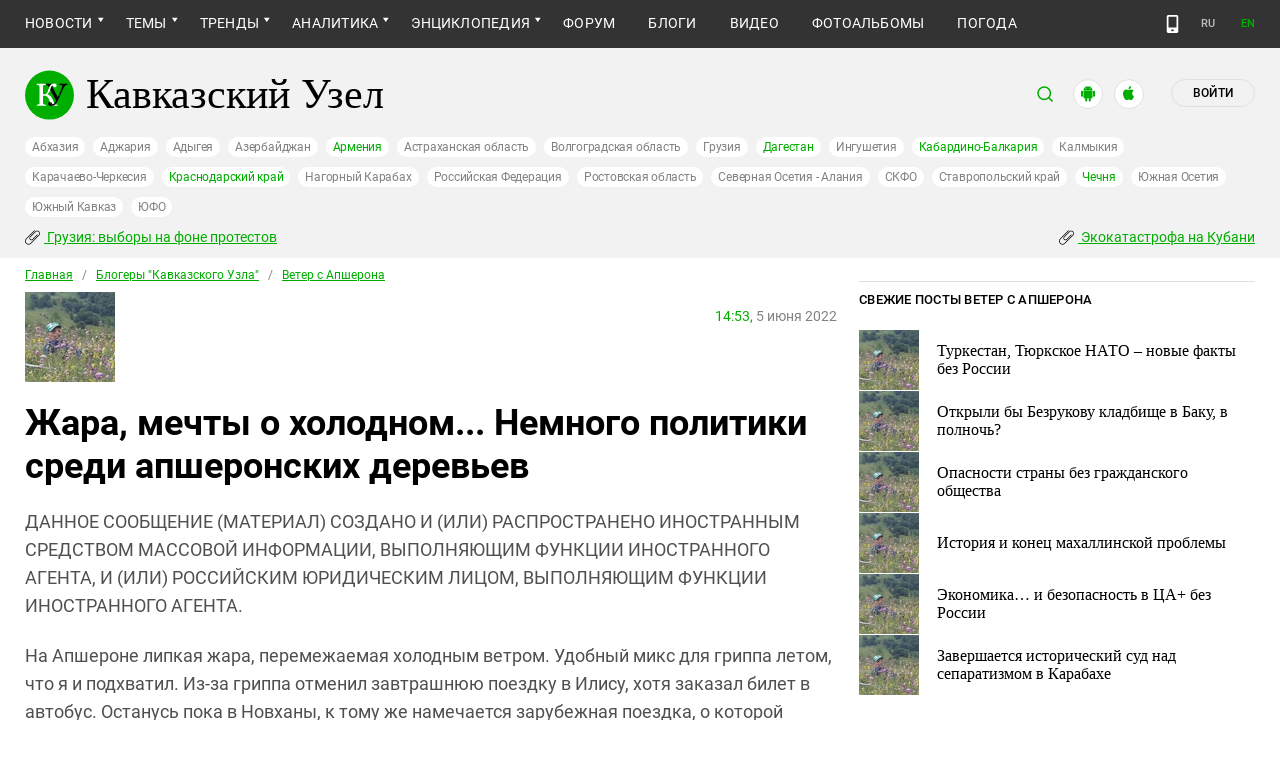

--- FILE ---
content_type: image/svg+xml
request_url: https://www.kavkaz-uzel.eu/assets/trumbowyg/images/icons-20301c3918b7265ddbdbcd6fa597795501938dbc62f6db6b7d362a096d6815e0.svg
body_size: 5478
content:
<svg xmlns="https://www.w3.org/2000/svg"><symbol id="trumbowyg-blockquote" viewBox="0 0 72 72"><path d="M21.3 31.9h-.6c.8-1.2 1.9-2.2 3.4-3.2 2.1-1.4 5-2.7 9.2-3.3l-1.4-8.9c-4.7.7-8.5 2.1-11.7 4-2.4 1.4-4.3 3.1-5.8 4.9-2.3 2.7-3.7 5.7-4.5 8.5-.8 2.8-1 5.4-1 7.5 0 2.3.3 4 .4 4.8 0 .1.1.3.1.4 1.2 5.4 6.1 9.5 11.9 9.5 6.7 0 12.2-5.4 12.2-12.2s-5.5-12-12.2-12zM49.5 31.9h-.6c.8-1.2 1.9-2.2 3.4-3.2 2.1-1.4 5-2.7 9.2-3.3l-1.4-8.9c-4.7.7-8.5 2.1-11.7 4-2.4 1.4-4.3 3.1-5.8 4.9-2.3 2.7-3.7 5.7-4.5 8.5-.8 2.8-1 5.4-1 7.5 0 2.3.3 4 .4 4.8 0 .1.1.3.1.4 1.2 5.4 6.1 9.5 11.9 9.5 6.7 0 12.2-5.4 12.2-12.2s-5.5-12-12.2-12z"/></symbol><symbol id="trumbowyg-bold" viewBox="0 0 72 72"><path d="M51.1 37.8c-1.1-1.4-2.5-2.5-4.2-3.3 1.2-.8 2.1-1.8 2.8-3 1-1.6 1.5-3.5 1.5-5.3 0-2-.6-4-1.7-5.8-1.1-1.8-2.8-3.2-4.8-4.1-2-.9-4.6-1.3-7.8-1.3h-16v42h16.3c2.6 0 4.8-.2 6.7-.7 1.9-.5 3.4-1.2 4.7-2.1 1.3-1 2.4-2.4 3.2-4.1.9-1.7 1.3-3.6 1.3-5.7.2-2.5-.5-4.7-2-6.6zM40.8 50.2c-.6.1-1.8.2-3.4.2h-9V38.5h8.3c2.5 0 4.4.2 5.6.6 1.2.4 2 1 2.7 2 .6.9 1 2 1 3.3 0 1.1-.2 2.1-.7 2.9-.5.9-1 1.5-1.7 1.9-.8.4-1.7.8-2.8 1zm2.6-20.4c-.5.7-1.3 1.3-2.5 1.6-.8.3-2.5.4-4.8.4h-7.7V21.6h7.1c1.4 0 2.6 0 3.6.1s1.7.2 2.2.4c1 .3 1.7.8 2.2 1.7.5.9.8 1.8.8 3-.1 1.3-.4 2.2-.9 3z"/></symbol><symbol id="trumbowyg-close" viewBox="0 0 72 72"><path d="M57 20.5l-5.4-5.4-15.5 15.5-15.6-15.5-5.4 5.4L30.7 36 15.1 51.5l5.4 5.4 15.6-15.5 15.5 15.5 5.4-5.4L41.5 36z"/></symbol><symbol id="trumbowyg-create-link" viewBox="0 0 72 72"><path d="M31.1 48.9l-6.7 6.7c-.8.8-1.6.9-2.1.9s-1.4-.1-2.1-.9L15 50.4c-1.1-1.1-1.1-3.1 0-4.2l6.1-6.1.2-.2 6.5-6.5c-1.2-.6-2.5-.9-3.8-.9-2.3 0-4.6.9-6.3 2.6L11 41.8c-3.5 3.5-3.5 9.2 0 12.7l5.2 5.2c1.7 1.7 4 2.6 6.3 2.6s4.6-.9 6.3-2.6l6.7-6.7c2.5-2.6 3.1-6.7 1.5-10l-5.9 5.9zM38.7 22.5l6.7-6.7c.8-.8 1.6-.9 2.1-.9s1.4.1 2.1.9l5.2 5.2c1.1 1.1 1.1 3.1 0 4.2l-6.1 6.1-.2.2L42 38c1.2.6 2.5.9 3.8.9 2.3 0 4.6-.9 6.3-2.6l6.7-6.7c3.5-3.5 3.5-9.2 0-12.7l-5.2-5.2c-1.7-1.7-4-2.6-6.3-2.6s-4.6.9-6.3 2.6l-6.7 6.7c-2.7 2.7-3.3 6.9-1.7 10.2l6.1-6.1c0 .1 0 .1 0 0z"/><path d="M44.2 30.5c.2-.2.4-.6.4-.9 0-.3-.1-.6-.4-.9l-2.3-2.3c-.3-.2-.6-.4-.9-.4-.3 0-.6.1-.9.4L25.9 40.6c-.2.2-.4.6-.4.9 0 .3.1.6.4.9l2.3 2.3c.2.2.6.4.9.4.3 0 .6-.1.9-.4l14.2-14.2zM49.9 55.4h-8.5v-5h8.5v-8.9h5.2v8.9h8.5v5h-8.5v8.9h-5.2v-8.9z"/></symbol><symbol id="trumbowyg-del" viewBox="0 0 72 72"><path d="M45.8 45c0 1-.3 1.9-.9 2.8-.6.9-1.6 1.6-3 2.1s-3.1.8-5 .8c-2.1 0-4-.4-5.7-1.1-1.7-.7-2.9-1.7-3.6-2.7-.8-1.1-1.3-2.6-1.5-4.5l-.1-.8-6.7.6v.9c.1 2.8.9 5.4 2.3 7.6 1.5 2.3 3.5 4 6.1 5.1 2.6 1.1 5.7 1.6 9.4 1.6 2.9 0 5.6-.5 8-1.6 2.4-1.1 4.3-2.7 5.6-4.7 1.3-2 2-4.2 2-6.5 0-1.6-.3-3.1-.9-4.5l-.2-.6H44c0 .1 1.8 2.3 1.8 5.5zM29 28.9c-.8-.8-1.2-1.7-1.2-2.9 0-.7.1-1.3.4-1.9.3-.6.7-1.1 1.4-1.6.6-.5 1.4-.9 2.5-1.1 1.1-.3 2.4-.4 3.9-.4 2.9 0 5 .6 6.3 1.7 1.3 1.1 2.1 2.7 2.4 5.1l.1.9 6.8-.5v-.9c-.1-2.5-.8-4.7-2.1-6.7s-3.2-3.5-5.6-4.5c-2.4-1-5.1-1.5-8.1-1.5-2.8 0-5.3.5-7.6 1.4-2.3 1-4.2 2.4-5.4 4.3-1.2 1.9-1.9 3.9-1.9 6.1 0 1.7.4 3.4 1.2 4.9l.3.5h11.8c-2.3-.9-3.9-1.7-5.2-2.9zm13.3-6.2zM22.7 20.3zM13 34.1h46.1v3.4H13z"/></symbol><symbol id="trumbowyg-em" viewBox="0 0 72 72"><path d="M26 57l10.1-42h7.2L33.2 57H26z"/></symbol><symbol id="trumbowyg-fullscreen" viewBox="0 0 72 72"><path d="M25.2 7.1H7.1v17.7l6.7-6.5 10.5 10.5 4.5-4.5-10.4-10.5zM47.2 7.1l6.5 6.7-10.5 10.5 4.5 4.5 10.5-10.4 6.7 6.8V7.1zM47.7 43.2l-4.5 4.5 10.4 10.5-6.8 6.7h18.1V47.2l-6.7 6.5zM24.3 43.2L13.8 53.6l-6.7-6.8v18.1h17.7l-6.5-6.7 10.5-10.5z"/><path fill="currentColor" d="M10.7 28.8h18.1V11.2l-6.6 6.4L11.6 7.1l-4.5 4.5 10.5 10.5zM60.8 28.8l-6.4-6.6 10.5-10.6-4.5-4.5-10.5 10.5-6.7-6.9v18.1zM60.4 64.9l4.5-4.5-10.5-10.5 6.9-6.7H43.2v17.6l6.6-6.4zM11.6 64.9l10.5-10.5 6.7 6.9V43.2H11.1l6.5 6.6L7.1 60.4z"/></symbol><symbol id="trumbowyg-h1" viewBox="0 0 72 72"><path d="M6.4 14.9h7.4v16.7h19.1V14.9h7.4V57h-7.4V38H13.8v19H6.4V14.9zM47.8 22.5c1.4 0 2.8-.1 4.1-.4 1.3-.2 2.5-.6 3.6-1.2 1.1-.5 2-1.3 2.8-2.1.8-.9 1.3-1.9 1.5-3.2h5.5v41.2h-7.4v-29H47.8v-5.3z"/></symbol><symbol id="trumbowyg-h2" viewBox="0 0 72 72"><path d="M1.5 14.9h7.4v16.7H28V14.9h7.4V57H28V38H8.8v19H1.5V14.9zM70.2 56.9H42c0-3.4.9-6.4 2.5-9s3.8-4.8 6.6-6.7c1.3-1 2.7-1.9 4.2-2.9 1.5-.9 2.8-1.9 4-3 1.2-1.1 2.2-2.2 3-3.4.8-1.2 1.2-2.7 1.2-4.3 0-.7-.1-1.5-.3-2.4s-.5-1.6-1-2.4c-.5-.7-1.2-1.3-2.1-1.8-.9-.5-2.1-.7-3.5-.7-1.3 0-2.4.3-3.3.8s-1.6 1.3-2.1 2.2-.9 2-1.2 3.3c-.3 1.3-.4 2.6-.4 4.1h-6.7c0-2.3.3-4.4.9-6.3.6-1.9 1.5-3.6 2.7-5 1.2-1.4 2.7-2.5 4.4-3.3 1.7-.8 3.8-1.2 6.1-1.2 2.5 0 4.6.4 6.3 1.2 1.7.8 3.1 1.9 4.1 3.1 1 1.3 1.8 2.6 2.2 4.1.4 1.5.6 2.9.6 4.2 0 1.6-.3 3.1-.8 4.5-.5 1.3-1.2 2.6-2.1 3.7-.9 1.1-1.8 2.2-2.9 3.1-1.1.9-2.2 1.8-3.4 2.7-1.2.8-2.4 1.6-3.5 2.4-1.2.7-2.3 1.5-3.3 2.2-1 .7-1.9 1.5-2.6 2.3-.7.8-1.3 1.7-1.5 2.6h20.1v5.9z"/></symbol><symbol id="trumbowyg-h3" viewBox="0 0 72 72"><path d="M1.4 14.5h7.4v16.7h19.1V14.5h7.4v42.1h-7.4v-19H8.8v19H1.4V14.5zM53.1 32.4c1.1 0 2.2 0 3.3-.2 1.1-.2 2.1-.5 2.9-1 .9-.5 1.6-1.2 2.1-2 .5-.9.8-1.9.8-3.2 0-1.8-.6-3.2-1.8-4.2-1.2-1.1-2.7-1.6-4.6-1.6-1.2 0-2.2.2-3.1.7-.9.5-1.6 1.1-2.2 1.9-.6.8-1 1.7-1.3 2.7-.3 1-.4 2-.4 3.1h-6.7c.1-2 .5-3.9 1.1-5.6.7-1.7 1.6-3.2 2.7-4.4s2.6-2.2 4.2-2.9c1.6-.7 3.5-1.1 5.6-1.1 1.6 0 3.2.2 4.7.7 1.6.5 2.9 1.2 4.2 2.1 1.2.9 2.2 2.1 3 3.4.7 1.4 1.1 3 1.1 4.8 0 2.1-.5 3.9-1.4 5.4-.9 1.6-2.4 2.7-4.4 3.4v.1c2.4.5 4.2 1.6 5.5 3.5 1.3 1.9 2 4.1 2 6.8 0 2-.4 3.7-1.2 5.3-.8 1.6-1.8 2.9-3.2 3.9-1.3 1.1-2.9 1.9-4.7 2.5-1.8.6-3.6.9-5.6.9-2.4 0-4.5-.3-6.3-1s-3.3-1.7-4.5-2.9c-1.2-1.3-2.1-2.8-2.7-4.5-.6-1.8-1-3.7-1-5.9h6.7c-.1 2.5.5 4.6 1.9 6.3 1.3 1.7 3.3 2.5 5.9 2.5 2.2 0 4.1-.6 5.6-1.9 1.5-1.3 2.3-3.1 2.3-5.4 0-1.6-.3-2.9-.9-3.8-.6-.9-1.5-1.7-2.5-2.2-1-.5-2.2-.8-3.4-.9-1.3-.1-2.6-.2-3.9-.1v-5.2z"/></symbol><symbol id="trumbowyg-h4" viewBox="0 0 72 72"><path d="M1.5 14.9h7.4v16.7H28V14.9h7.4V57H28V38H8.9v19H1.5V14.9zM70.5 47.2h-5.3V57h-6.4v-9.8H41.2v-6.7l17.7-24.8h6.4v26.2h5.3v5.3zm-24.2-5.3h12.5V23.7h-.1L46.3 41.9z"/></symbol><symbol id="trumbowyg-horizontal-rule" viewBox="0 0 72 72"><path d="M9.1 32h54v8h-54z"/></symbol><symbol id="trumbowyg-insert-image" viewBox="0 0 72 72"><path d="M64 17v38H8V17h56m8-8H0v54h72V9z"/><path d="M17.5 22C15 22 13 24 13 26.5s2 4.5 4.5 4.5 4.5-2 4.5-4.5-2-4.5-4.5-4.5zM16 50h27L29.5 32zM36 36.2l8.9-8.5L60.2 50H45.9S35.6 35.9 36 36.2z"/></symbol><symbol id="trumbowyg-italic" viewBox="0 0 72 72"><path d="M26 57l10.1-42h7.2L33.2 57H26z"/></symbol><symbol id="trumbowyg-justify-center" viewBox="0 0 72 72"><path d="M9 14h54v8H9zM9 50h54v8H9zM18 32h36v8H18z"/></symbol><symbol id="trumbowyg-justify-full" viewBox="0 0 72 72"><path d="M9 14h54v8H9zM9 50h54v8H9zM9 32h54v8H9z"/></symbol><symbol id="trumbowyg-justify-left" viewBox="0 0 72 72"><path d="M9 14h54v8H9zM9 50h54v8H9zM9 32h36v8H9z"/></symbol><symbol id="trumbowyg-justify-right" viewBox="0 0 72 72"><path d="M9 14h54v8H9zM9 50h54v8H9zM27 32h36v8H27z"/></symbol><symbol id="trumbowyg-link" viewBox="0 0 72 72"><path d="M30.9 49.1l-6.7 6.7c-.8.8-1.6.9-2.1.9s-1.4-.1-2.1-.9l-5.2-5.2c-1.1-1.1-1.1-3.1 0-4.2l6.1-6.1.2-.2 6.5-6.5c-1.2-.6-2.5-.9-3.8-.9-2.3 0-4.6.9-6.3 2.6L10.8 42c-3.5 3.5-3.5 9.2 0 12.7l5.2 5.2c1.7 1.7 4 2.6 6.3 2.6s4.6-.9 6.3-2.6l6.7-6.7C38 50.5 38.6 46.3 37 43l-6.1 6.1zM38.5 22.7l6.7-6.7c.8-.8 1.6-.9 2.1-.9s1.4.1 2.1.9l5.2 5.2c1.1 1.1 1.1 3.1 0 4.2l-6.1 6.1-.2.2-6.5 6.5c1.2.6 2.5.9 3.8.9 2.3 0 4.6-.9 6.3-2.6l6.7-6.7c3.5-3.5 3.5-9.2 0-12.7l-5.2-5.2c-1.7-1.7-4-2.6-6.3-2.6s-4.6.9-6.3 2.6l-6.7 6.7c-2.7 2.7-3.3 6.9-1.7 10.2l6.1-6.1z"/><path d="M44.1 30.7c.2-.2.4-.6.4-.9 0-.3-.1-.6-.4-.9l-2.3-2.3c-.2-.2-.6-.4-.9-.4-.3 0-.6.1-.9.4L25.8 40.8c-.2.2-.4.6-.4.9 0 .3.1.6.4.9l2.3 2.3c.2.2.6.4.9.4.3 0 .6-.1.9-.4l14.2-14.2z"/></symbol><symbol id="trumbowyg-ordered-list" viewBox="0 0 72 72"><path d="M27 14h36v8H27zM27 50h36v8H27zM27 32h36v8H27zM11.8 15.8V22h1.8v-7.8h-1.5l-2.1 1 .3 1.3zM12.1 38.5l.7-.6c1.1-1 2.1-2.1 2.1-3.4 0-1.4-1-2.4-2.7-2.4-1.1 0-2 .4-2.6.8l.5 1.3c.4-.3 1-.6 1.7-.6.9 0 1.3.5 1.3 1.1 0 .9-.9 1.8-2.6 3.3l-1 .9V40H15v-1.5h-2.9zM13.3 53.9c1-.4 1.4-1 1.4-1.8 0-1.1-.9-1.9-2.6-1.9-1 0-1.9.3-2.4.6l.4 1.3c.3-.2 1-.5 1.6-.5.8 0 1.2.3 1.2.8 0 .7-.8.9-1.4.9h-.7v1.3h.7c.8 0 1.6.3 1.6 1.1 0 .6-.5 1-1.4 1-.7 0-1.5-.3-1.8-.5l-.4 1.4c.5.3 1.3.6 2.3.6 2 0 3.2-1 3.2-2.4 0-1.1-.8-1.8-1.7-1.9z"/></symbol><symbol id="trumbowyg-p" viewBox="0 0 72 72"><path d="M47.8 15.1H30.1c-4.7 0-8.5 3.7-8.5 8.4s3.7 8.4 8.4 8.4v25h7V19.8h3v37.1h4.1V19.8h3.7v-4.7z"/></symbol><symbol id="trumbowyg-redo" viewBox="0 0 72 72"><path d="M10.8 51.2c0-5.1 2.1-9.7 5.4-13.1 3.3-3.3 8-5.4 13.1-5.4H46v-12L61.3 36 45.9 51.3V39.1H29.3c-3.3 0-6.4 1.3-8.5 3.5-2.2 2.2-3.5 5.2-3.5 8.5h-6.5z"/></symbol><symbol id="trumbowyg-removeformat" viewBox="0 0 72 72"><path d="M58.2 54.6L52 48.5l3.6-3.6 6.1 6.1 6.4-6.4 3.8 3.8-6.4 6.4 6.1 6.1-3.6 3.6-6.1-6.1-6.4 6.4-3.7-3.8 6.4-6.4zM21.7 52.1H50V57H21.7zM18.8 15.2h34.1v6.4H39.5v24.2h-7.4V21.5H18.8v-6.3z"/></symbol><symbol id="trumbowyg-strikethrough" viewBox="0 0 72 72"><path d="M45.8 45c0 1-.3 1.9-.9 2.8-.6.9-1.6 1.6-3 2.1s-3.1.8-5 .8c-2.1 0-4-.4-5.7-1.1-1.7-.7-2.9-1.7-3.6-2.7-.8-1.1-1.3-2.6-1.5-4.5l-.1-.8-6.7.6v.9c.1 2.8.9 5.4 2.3 7.6 1.5 2.3 3.5 4 6.1 5.1 2.6 1.1 5.7 1.6 9.4 1.6 2.9 0 5.6-.5 8-1.6 2.4-1.1 4.3-2.7 5.6-4.7 1.3-2 2-4.2 2-6.5 0-1.6-.3-3.1-.9-4.5l-.2-.6H44c0 .1 1.8 2.3 1.8 5.5zM29 28.9c-.8-.8-1.2-1.7-1.2-2.9 0-.7.1-1.3.4-1.9.3-.6.7-1.1 1.4-1.6.6-.5 1.4-.9 2.5-1.1 1.1-.3 2.4-.4 3.9-.4 2.9 0 5 .6 6.3 1.7 1.3 1.1 2.1 2.7 2.4 5.1l.1.9 6.8-.5v-.9c-.1-2.5-.8-4.7-2.1-6.7s-3.2-3.5-5.6-4.5c-2.4-1-5.1-1.5-8.1-1.5-2.8 0-5.3.5-7.6 1.4-2.3 1-4.2 2.4-5.4 4.3-1.2 1.9-1.9 3.9-1.9 6.1 0 1.7.4 3.4 1.2 4.9l.3.5h11.8c-2.3-.9-3.9-1.7-5.2-2.9zm13.3-6.2zM22.7 20.3zM13 34.1h46.1v3.4H13z"/></symbol><symbol id="trumbowyg-strong" viewBox="0 0 72 72"><path d="M51.1 37.8c-1.1-1.4-2.5-2.5-4.2-3.3 1.2-.8 2.1-1.8 2.8-3 1-1.6 1.5-3.5 1.5-5.3 0-2-.6-4-1.7-5.8-1.1-1.8-2.8-3.2-4.8-4.1-2-.9-4.6-1.3-7.8-1.3h-16v42h16.3c2.6 0 4.8-.2 6.7-.7 1.9-.5 3.4-1.2 4.7-2.1 1.3-1 2.4-2.4 3.2-4.1.9-1.7 1.3-3.6 1.3-5.7.2-2.5-.5-4.7-2-6.6zM40.8 50.2c-.6.1-1.8.2-3.4.2h-9V38.5h8.3c2.5 0 4.4.2 5.6.6 1.2.4 2 1 2.7 2 .6.9 1 2 1 3.3 0 1.1-.2 2.1-.7 2.9-.5.9-1 1.5-1.7 1.9-.8.4-1.7.8-2.8 1zm2.6-20.4c-.5.7-1.3 1.3-2.5 1.6-.8.3-2.5.4-4.8.4h-7.7V21.6h7.1c1.4 0 2.6 0 3.6.1s1.7.2 2.2.4c1 .3 1.7.8 2.2 1.7.5.9.8 1.8.8 3-.1 1.3-.4 2.2-.9 3z"/></symbol><symbol id="trumbowyg-subscript" viewBox="0 0 72 72"><path d="M32 15h7.8L56 57.1h-7.9L44.3 46H27.4l-4 11.1h-7.6L32 15zm-2.5 25.4h12.9L36 22.3h-.2l-6.3 18.1zM58.7 59.9c.6-1.4 2-2.8 4.1-4.4 1.9-1.3 3.1-2.3 3.7-2.9.8-.9 1.3-1.9 1.3-3 0-.9-.2-1.6-.7-2.2-.5-.6-1.2-.9-2.1-.9-1.2 0-2.1.5-2.5 1.4-.3.5-.4 1.4-.5 2.5h-4c.1-1.8.4-3.2 1-4.3 1.1-2.1 3-3.1 5.8-3.1 2.2 0 3.9.6 5.2 1.8 1.3 1.2 1.9 2.8 1.9 4.8 0 1.5-.5 2.9-1.4 4.1-.6.8-1.6 1.7-3 2.6L66 57.7c-1 .7-1.7 1.2-2.1 1.6-.4.3-.7.7-1 1.1H72V64H57.8c0-1.5.3-2.8.9-4.1z"/></symbol><symbol id="trumbowyg-superscript" viewBox="0 0 72 72"><path d="M32 15h7.8L56 57.1h-7.9l-4-11.1H27.4l-4 11.1h-7.6L32 15zm-2.5 25.4h12.9L36 22.3h-.2l-6.3 18.1zM49.6 28.8c.5-1.1 1.6-2.3 3.4-3.6 1.5-1.1 2.5-1.9 3-2.4.7-.7 1-1.6 1-2.4 0-.7-.2-1.3-.6-1.8-.4-.5-1-.7-1.7-.7-1 0-1.7.4-2.1 1.1-.2.4-.3 1.1-.4 2.1H49c.1-1.5.3-2.6.8-3.5.9-1.7 2.5-2.6 4.8-2.6 1.8 0 3.2.5 4.3 1.5 1.1 1 1.6 2.3 1.6 4 0 1.3-.4 2.4-1.1 3.4-.5.7-1.3 1.4-2.4 2.2l-1.3 1c-.8.6-1.4 1-1.7 1.3-.3.3-.6.6-.8.9h7.4v3H48.8c0-1.3.3-2.4.8-3.5z"/></symbol><symbol id="trumbowyg-table" viewBox="0 0 72 72"><path d="M25.686 51.38v-6.347q0-.462-.297-.76-.298-.297-.761-.297H14.04q-.463 0-.761.297-.298.298-.298.76v6.346q0 .463.298.76.298.298.76.298h10.589q.463 0 .76-.298.298-.297.298-.76zm0-12.692v-6.346q0-.463-.297-.76-.298-.298-.761-.298H14.04q-.463 0-.761.298-.298.297-.298.76v6.346q0 .462.298.76.298.297.76.297h10.589q.463 0 .76-.297.298-.298.298-.76zm16.94 12.691v-6.346q0-.462-.297-.76-.298-.297-.761-.297H30.98q-.463 0-.76.297-.299.298-.299.76v6.346q0 .463.298.76.298.298.761.298h10.588q.463 0 .76-.298.299-.297.299-.76zm-16.94-25.383v-6.345q0-.463-.297-.76-.298-.298-.761-.298H14.04q-.463 0-.761.297-.298.298-.298.76v6.346q0 .463.298.76.298.298.76.298h10.589q.463 0 .76-.298.298-.297.298-.76zm16.94 12.692v-6.346q0-.463-.297-.76-.298-.298-.761-.298H30.98q-.463 0-.76.298-.299.297-.299.76v6.346q0 .462.298.76.298.297.761.297h10.588q.463 0 .76-.297.299-.298.299-.76zm16.94 12.691v-6.346q0-.462-.297-.76-.298-.297-.76-.297H47.92q-.463 0-.76.297-.298.298-.298.76v6.346q0 .463.297.76.298.298.761.298h10.588q.463 0 .761-.298.298-.297.298-.76zm-16.94-25.383v-6.345q0-.463-.297-.76-.298-.298-.761-.298H30.98q-.463 0-.76.297-.299.298-.299.76v6.346q0 .463.298.76.298.298.761.298h10.588q.463 0 .76-.298.299-.297.299-.76zm16.94 12.692v-6.346q0-.463-.297-.76-.298-.298-.76-.298H47.92q-.463 0-.76.298-.298.297-.298.76v6.346q0 .462.297.76.298.297.761.297h10.588q.463 0 .761-.297.298-.298.298-.76zm0-12.692v-6.345q0-.463-.297-.76-.298-.298-.76-.298H47.92q-.463 0-.76.297-.298.298-.298.76v6.346q0 .463.297.76.298.298.761.298h10.588q.463 0 .761-.298.298-.297.298-.76zm4.236-10.576v35.96q0 2.18-1.555 3.734-1.555 1.553-3.739 1.553H14.04q-2.184 0-3.739-1.553-1.555-1.553-1.555-3.735V15.42q0-2.181 1.555-3.735 1.555-1.553 3.739-1.553h44.468q2.184 0 3.739 1.553 1.555 1.554 1.555 3.735z"/></symbol><symbol id="trumbowyg-underline" viewBox="0 0 72 72"><path d="M36 35zM15.2 55.9h41.6V59H15.2zM21.1 13.9h6.4v21.2c0 1.2.1 2.5.2 3.7.1 1.3.5 2.4 1 3.4.6 1 1.4 1.8 2.6 2.5 1.1.6 2.7 1 4.8 1 2.1 0 3.7-.3 4.8-1 1.1-.6 2-1.5 2.6-2.5.6-1 .9-2.1 1-3.4.1-1.3.2-2.5.2-3.7V13.9H51v23.3c0 2.3-.4 4.4-1.1 6.1-.7 1.7-1.7 3.2-3 4.4-1.3 1.2-2.9 2-4.7 2.6-1.8.6-3.9.9-6.1.9-2.2 0-4.3-.3-6.1-.9-1.8-.6-3.4-1.5-4.7-2.6-1.3-1.2-2.3-2.6-3-4.4-.7-1.7-1.1-3.8-1.1-6.1V13.9z"/></symbol><symbol id="trumbowyg-undo" viewBox="0 0 72 72"><path d="M61.2 51.2c0-5.1-2.1-9.7-5.4-13.1-3.3-3.3-8-5.4-13.1-5.4H26.1v-12L10.8 36l15.3 15.3V39.1h16.7c3.3 0 6.4 1.3 8.5 3.5 2.2 2.2 3.5 5.2 3.5 8.5h6.4z"/></symbol><symbol id="trumbowyg-unlink" viewBox="0 0 72 72"><path d="M30.9 49.1l-6.7 6.7c-.8.8-1.6.9-2.1.9s-1.4-.1-2.1-.9l-5.2-5.2c-1.1-1.1-1.1-3.1 0-4.2l6.1-6.1.2-.2 6.5-6.5c-1.2-.6-2.5-.9-3.8-.9-2.3 0-4.6.9-6.3 2.6L10.8 42c-3.5 3.5-3.5 9.2 0 12.7l5.2 5.2c1.7 1.7 4 2.6 6.3 2.6s4.6-.9 6.3-2.6l6.7-6.7C38 50.5 38.6 46.3 37 43l-6.1 6.1zM38.5 22.7l6.7-6.7c.8-.8 1.6-.9 2.1-.9s1.4.1 2.1.9l5.2 5.2c1.1 1.1 1.1 3.1 0 4.2l-6.1 6.1-.2.2-6.5 6.5c1.2.6 2.5.9 3.8.9 2.3 0 4.6-.9 6.3-2.6l6.7-6.7c3.5-3.5 3.5-9.2 0-12.7l-5.2-5.2c-1.7-1.7-4-2.6-6.3-2.6s-4.6.9-6.3 2.6l-6.7 6.7c-2.7 2.7-3.3 6.9-1.7 10.2l6.1-6.1z"/><path d="M44.1 30.7c.2-.2.4-.6.4-.9 0-.3-.1-.6-.4-.9l-2.3-2.3c-.2-.2-.6-.4-.9-.4-.3 0-.6.1-.9.4L25.8 40.8c-.2.2-.4.6-.4.9 0 .3.1.6.4.9l2.3 2.3c.2.2.6.4.9.4.3 0 .6-.1.9-.4l14.2-14.2zM41.3 55.8v-5h22.2v5H41.3z"/></symbol><symbol id="trumbowyg-unordered-list" viewBox="0 0 72 72"><path d="M27 14h36v8H27zM27 50h36v8H27zM9 50h9v8H9zM9 32h9v8H9zM9 14h9v8H9zM27 32h36v8H27z"/></symbol><symbol id="trumbowyg-view-html" viewBox="0 0 72 72"><path fill="none" stroke="currentColor" stroke-width="8" stroke-miterlimit="10" d="M26.9 17.9L9 36.2 26.9 54M45 54l17.9-18.3L45 17.9"/></symbol><symbol id="trumbowyg-base64" viewBox="0 0 72 72"><path d="M64 17v38H8V17h56m8-8H0v54h72V9z"/><path d="M29.9 28.9c-.5-.5-1.1-.8-1.8-.8s-1.4.2-1.9.7c-.5.4-.9 1-1.2 1.6-.3.6-.5 1.3-.6 2.1-.1.7-.2 1.4-.2 1.9l.1.1c.6-.8 1.2-1.4 2-1.8.8-.4 1.7-.5 2.7-.5.9 0 1.8.2 2.6.6.8.4 1.6.9 2.2 1.5.6.6 1 1.3 1.2 2.2.3.8.4 1.6.4 2.5 0 1.1-.2 2.1-.5 3-.3.9-.8 1.7-1.5 2.4-.6.7-1.4 1.2-2.3 1.6-.9.4-1.9.6-3 .6-1.6 0-2.8-.3-3.9-.9-1-.6-1.8-1.4-2.5-2.4-.6-1-1-2.1-1.3-3.4-.2-1.3-.4-2.6-.4-3.9 0-1.3.1-2.6.4-3.8.3-1.3.8-2.4 1.4-3.5.7-1 1.5-1.9 2.5-2.5 1-.6 2.3-1 3.8-1 .9 0 1.7.1 2.5.4.8.3 1.4.6 2 1.1.6.5 1.1 1.1 1.4 1.8.4.7.6 1.5.7 2.5h-4c0-1-.3-1.6-.8-2.1zm-3.5 6.8c-.4.2-.8.5-1 .8-.3.4-.5.8-.6 1.2-.1.5-.2 1-.2 1.5s.1.9.2 1.4c.1.5.4.9.6 1.2.3.4.6.7 1 .9.4.2.9.3 1.4.3.5 0 1-.1 1.3-.3.4-.2.7-.5 1-.9.3-.4.5-.8.6-1.2.1-.5.2-.9.2-1.4 0-.5-.1-1-.2-1.4-.1-.5-.3-.9-.6-1.2-.3-.4-.6-.7-1-.9-.4-.2-.9-.3-1.4-.3-.4 0-.9.1-1.3.3zM36.3 41.3v-3.8l9-12.1H49v12.4h2.7v3.5H49v4.8h-4v-4.8h-8.7zM45 30.7l-5.3 7.2h5.4l-.1-7.2z"/></symbol><symbol id="trumbowyg-back-color" viewBox="0 0 72 72"><path d="M36.5 22.3l-6.3 18.1H43l-6.3-18.1z"/><path d="M9 8.9v54.2h54.1V8.9H9zm39.9 48.2L45 46H28.2l-3.9 11.1h-7.6L32.8 15h7.8l16.2 42.1h-7.9z"/></symbol><symbol id="trumbowyg-fore-color" viewBox="0 0 72 72"><path d="M32 15h7.8L56 57.1h-7.9l-4-11.1H27.4l-4 11.1h-7.6L32 15zm-2.5 25.4h12.9L36 22.3h-.2l-6.3 18.1z"/></symbol><symbol id="trumbowyg-emoji" viewBox="0 0 72 72"><path d="M36.05 9C21.09 9 8.949 21.141 8.949 36.101c0 14.96 12.141 27.101 27.101 27.101 14.96 0 27.101-12.141 27.101-27.101S51.01 9 36.05 9zm9.757 15.095c2.651 0 4.418 1.767 4.418 4.418s-1.767 4.418-4.418 4.418-4.418-1.767-4.418-4.418 1.767-4.418 4.418-4.418zm-19.479 0c2.651 0 4.418 1.767 4.418 4.418s-1.767 4.418-4.418 4.418-4.418-1.767-4.418-4.418 1.767-4.418 4.418-4.418zm9.722 30.436c-14.093 0-16.261-13.009-16.261-13.009h32.522S50.143 54.531 36.05 54.531z"/></symbol><symbol id="trumbowyg-insert-audio" viewBox="0 0 8 8"><path d="M3.344 0L2 2H0v4h2l1.344 2H4V0h-.656zM5 1v1c.152 0 .313.026.469.063H5.5c.86.215 1.5.995 1.5 1.938a1.99 1.99 0 0 1-2 2.001v1a2.988 2.988 0 0 0 3-3 2.988 2.988 0 0 0-3-3zm0 2v2l.25-.031C5.683 4.851 6 4.462 6 4c0-.446-.325-.819-.75-.938v-.031h-.031L5 3z"/></symbol><symbol id="trumbowyg-noembed" viewBox="0 0 72 72"><path d="M31.5 33.6V25l11 11-11 11v-8.8z"/><path d="M64 17v38H8V17h56m8-8H0v54h72V9z"/></symbol><symbol id="trumbowyg-preformatted" viewBox="0 0 72 72"><path d="M10.3 33.5c.4 0 .9-.1 1.5-.2s1.2-.3 1.8-.7c.6-.3 1.1-.8 1.5-1.3.4-.5.6-1.3.6-2.1V17.1c0-1.4.3-2.6.8-3.6s1.2-1.9 2-2.5c.8-.7 1.6-1.2 2.5-1.5.9-.3 1.6-.5 2.2-.5h5.3v5.3h-3.2c-.7 0-1.3.1-1.8.4-.4.3-.8.6-1 1-.2.4-.4.9-.4 1.3-.1.5-.1.9-.1 1.4v11.4c0 1.2-.2 2.1-.7 2.9-.5.8-1 1.4-1.7 1.8-.6.4-1.3.8-2 1-.7.2-1.3.3-1.7.4v.1c.5 0 1 .1 1.7.3.7.2 1.3.5 2 .9.6.5 1.2 1.1 1.7 1.9.5.8.7 2 .7 3.4v11.1c0 .4 0 .9.1 1.4.1.5.2.9.4 1.3s.6.7 1 1c.4.3 1 .4 1.8.4h3.2V63h-5.3c-.6 0-1.4-.2-2.2-.5-.9-.3-1.7-.8-2.5-1.5s-1.4-1.5-2-2.5c-.5-1-.8-2.2-.8-3.6V43.5c0-.9-.2-1.7-.6-2.3-.4-.6-.9-1.1-1.5-1.5-.6-.4-1.2-.6-1.8-.7-.6-.1-1.1-.2-1.5-.2v-5.3zM61.8 38.7c-.4 0-1 .1-1.6.2-.6.1-1.2.4-1.8.7-.6.3-1.1.7-1.5 1.3-.4.5-.6 1.3-.6 2.1v12.1c0 1.4-.3 2.6-.8 3.6s-1.2 1.9-2 2.5c-.8.7-1.6 1.2-2.5 1.5-.9.3-1.6.5-2.2.5h-5.3v-5.3h3.2c.7 0 1.3-.1 1.8-.4.4-.3.8-.6 1-1 .2-.4.4-.9.4-1.3.1-.5.1-.9.1-1.4V42.3c0-1.2.2-2.1.7-2.9.5-.8 1-1.4 1.7-1.8.6-.4 1.3-.8 2-1 .7-.2 1.3-.3 1.7-.4v-.1c-.5 0-1-.1-1.7-.3-.7-.2-1.3-.5-2-.9-.6-.4-1.2-1.1-1.7-1.9-.5-.8-.7-2-.7-3.4V18.5c0-.4 0-.9-.1-1.4-.1-.5-.2-.9-.4-1.3s-.6-.7-1-1c-.4-.3-1-.4-1.8-.4h-3.2V9.1h5.3c.6 0 1.4.2 2.2.5.9.3 1.7.8 2.5 1.5s1.4 1.5 2 2.5c.5 1 .8 2.2.8 3.6v11.6c0 .9.2 1.7.6 2.3.4.6.9 1.1 1.5 1.5.6.4 1.2.6 1.8.7.6.1 1.2.2 1.6.2v5.2z"/></symbol><symbol id="trumbowyg-upload" viewBox="0 0 72 72"><path d="M64 27v28H8V27H0v36h72V27h-8z"/><path d="M32.1 6.7h8v33.6h-8z"/><path d="M48 35.9L36 49.6 24 36h24z"/></symbol>
<symbol id="trumbowyg-emoji" viewBox="0 0 72 72"><path d="M36.05,9C21.09,9,8.949,21.141,8.949,36.101c0,14.96,12.141,27.101,27.101,27.101c14.96,0,27.101-12.141,27.101-27.101 S51.01,9,36.05,9z M45.807,24.095c2.651,0,4.418,1.767,4.418,4.418s-1.767,4.418-4.418,4.418s-4.418-1.767-4.418-4.418 S43.156,24.095,45.807,24.095z M26.328,24.095c2.651,0,4.418,1.767,4.418,4.418s-1.767,4.418-4.418,4.418s-4.418-1.767-4.418-4.418 S23.677,24.095,26.328,24.095z M36.05,54.531c-14.093,0-16.261-13.009-16.261-13.009h32.522 C52.311,41.522,50.143,54.531,36.05,54.531z"/></symbol></svg>
